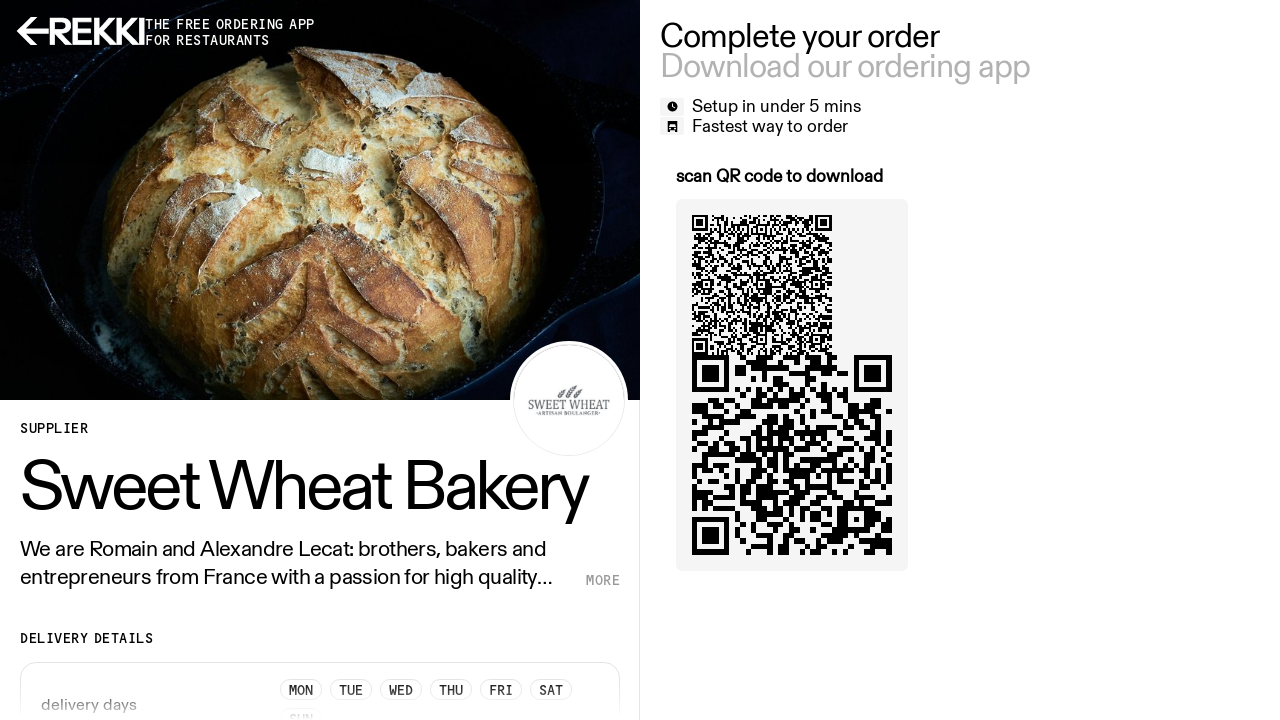

--- FILE ---
content_type: text/html
request_url: https://rekki.com/us/food-wholesalers/sweet-wheat-bakery
body_size: 8023
content:
<!doctype html>
<html lang="en">
  <head>
    <meta charset="utf-8" />
    <link rel="icon" href="../../sp_assets/favicon.png" />
    <meta
      name="viewport"
      content="width=device-width, initial-scale=1, maximum-scale=1"
    />

    
		<link href="../../_app/immutable/assets/0.f03052d8.css" rel="stylesheet">
		<link href="../../_app/immutable/assets/2.bda3e9cf.css" rel="stylesheet">
		<link href="../../_app/immutable/assets/subcategories.5ffd70c4.css" rel="stylesheet">
		<link href="../../_app/immutable/assets/Pill.f8c40cbf.css" rel="stylesheet">
		<link href="../../_app/immutable/assets/Checkout.22475571.css" rel="stylesheet">
		<link href="../../_app/immutable/assets/DownloadModal.173edab0.css" rel="stylesheet">
		<link href="../../_app/immutable/assets/modal.14dd0169.css" rel="stylesheet">
		<link href="../../_app/immutable/assets/ProductCardCatalogue.503bd61d.css" rel="stylesheet">
		<link href="../../_app/immutable/assets/MobileNav.41d44e68.css" rel="stylesheet">
		<link href="../../_app/immutable/assets/Rekki.aefd471e.css" rel="stylesheet"><title>Sweet Wheat Bakery – Order Online | REKKI</title><!-- HEAD_svelte-qi4lu0_START --><link rel="preload" href="/sp_assets/fonts/DiatypeREKKI-RegularTabnumbers.woff2" as="font" type="font/woff2" crossorigin><link rel="preload" href="/sp_assets/fonts/DiatypeREKKI-MediumTabnumbers.woff2" as="font" type="font/woff2" crossorigin><link rel="preload" href="/sp_assets/fonts/DiatypeREKKI-Bolder.woff2" as="font" type="font/woff2" crossorigin><link rel="preload" href="/sp_assets/fonts/REKKI-Fruitshop.woff2" as="font" type="font/woff2" crossorigin><link rel="preload" href="/sp_assets/fonts/REKKI-OCD.woff2" as="font" type="font/woff2" crossorigin><script></script><!-- HEAD_svelte-qi4lu0_END --><!-- HEAD_svelte-1h7w4y4_START --><meta name="robots" content="index,follow"><meta name="googlebot" content="index,follow"><meta name="description" content="Find out more about Sweet Wheat Bakery on REKKI. We are Romain and Alexandre Lecat: brothers, bakers and entrepreneurs from France with a passion for high quality bread. In the land of dreams, we decided to chase our own by starting an authentic French artisan bakery. "><link rel="canonical" href="https://rekki.com/us/food-wholesalers/sweet-wheat-bakery"><meta property="og:url" content="https://rekki.com/us/food-wholesalers/sweet-wheat-bakery">

    

    <meta property="og:title" content="Sweet Wheat Bakery – Order Online | REKKI">

    <meta property="og:description" content="Find out more about Sweet Wheat Bakery on REKKI. We are Romain and Alexandre Lecat: brothers, bakers and entrepreneurs from France with a passion for high quality bread. In the land of dreams, we decided to chase our own by starting an authentic French artisan bakery. ">

    <meta property="og:image" content="https://gringotts.rekki.com/supplier-images/approved/a2b51010-e74f-4799-a61f-7d1f871a452c_image.jpg?last_modified=1601536451">
        
        
        

    

    

    <meta property="og:site_name" content="rekki.com"><!-- HEAD_svelte-1h7w4y4_END --><!-- HEAD_svelte-1o87i8r_START --><!-- HEAD_svelte-1o87i8r_END --><!-- HEAD_svelte-1o87i8r_START --><!-- HEAD_svelte-1o87i8r_END -->
  </head>

  <body data-sveltekit-preload-data="hover">
    <div style="display: contents">








<main class="supplier-profile-body svelte-1exs2w8"><div class="app svelte-1exs2w8">

    
      <div class="supplier-details svelte-1exs2w8"><div class="supplier-intro svelte-1exs2w8"><div class="supplier-details-header svelte-1exs2w8" style="top: undefinedpx;"><a href="https://rekki.com" class="svelte-1exs2w8"><button class="back-button svelte-1optr3y"><div class="original svelte-1optr3y"><svg width="33" height="28" viewBox="0 0 33 28" fill="none" xmlns="http://www.w3.org/2000/svg" class="svelte-4ugb8n"><path d="M14.7207 28.0435L21.4297 28.0435L10.0447 16.6646L32.7334 16.6646L32.7334 11.3816L10.0447 11.3816L21.4297 0.0434561L14.7207 0.0434567L0.733399 14.0231L14.7207 28.0435Z" fill="currentColor"></path></svg></div>
  <div class="secondary svelte-1optr3y"><svg width="33" height="28" viewBox="0 0 33 28" fill="none" xmlns="http://www.w3.org/2000/svg" class="svelte-4ugb8n"><path d="M14.7207 28.0435L21.4297 28.0435L10.0447 16.6646L32.7334 16.6646L32.7334 11.3816L10.0447 11.3816L21.4297 0.0434561L14.7207 0.0434567L0.733399 14.0231L14.7207 28.0435Z" fill="currentColor"></path></svg></div>
</button></a>

            <div class="logo svelte-1exs2w8"><svg width="96" height="28" viewBox="0 0 96 28" fill="none" xmlns="http://www.w3.org/2000/svg"><path fill-rule="evenodd" clip-rule="evenodd" d="M12.6692 16.1353C17.7294 16.1353 21.6879 13.6516 21.6879 8.65239C21.6879 3.38045 17.7294 1 12.325 1H1V27.4762H5.54377V16.1353L16.4213 27.4789H22.5141L11.4644 16.1353H12.6692ZM5.54377 4.88445H12.1529C15.4919 4.88445 16.9721 6.264 16.9721 8.71065C16.9721 11.054 15.423 12.468 12.1529 12.468H5.54377V4.88445ZM28.5375 15.7912H41.4804V11.8962H28.5375V4.86337H42.0656V1.00275H23.9593V27.479H42.6163V23.5813H28.5375V15.7912ZM60.1515 1.00275H65.9345L54.2653 13.8265L67.6901 27.479H61.2186L50.0313 15.9633V27.479H45.4875V1.00275H50.0313V12.3119L60.1515 1.00275ZM88.4018 1.00275H82.6188L72.4986 12.3119V1.00275H67.9548V27.479H72.4986V15.9633L83.6859 27.479H90.1573L76.7326 13.8265L88.4018 1.00275ZM90.4221 1.00275H95.0003V27.479H90.4221V1.00275Z" fill="currentColor"></path><path d="M1 1V0.625H0.625V1H1ZM1 27.4762H0.625V27.8512H1V27.4762ZM5.54377 27.4762V27.8512H5.91877V27.4762H5.54377ZM5.54377 16.1353L5.81444 15.8758L5.16877 15.2024V16.1353H5.54377ZM16.4213 27.4789L16.1506 27.7384L16.2613 27.8539H16.4213V27.4789ZM22.5141 27.4789V27.8539H23.4029L22.7827 27.2172L22.5141 27.4789ZM11.4644 16.1353V15.7603H10.5757L11.1958 16.397L11.4644 16.1353ZM5.54377 4.88445V4.50945H5.16877V4.88445H5.54377ZM5.54377 12.468H5.16877V12.843H5.54377V12.468ZM41.4804 15.7912V16.1662H41.8554V15.7912H41.4804ZM28.5375 15.7912V15.4162H28.1625V15.7912H28.5375ZM41.4804 11.8962H41.8554V11.5212H41.4804V11.8962ZM28.5375 11.8962H28.1625V12.2712H28.5375V11.8962ZM28.5375 4.86337V4.48837H28.1625V4.86337H28.5375ZM42.0656 4.86337V5.23837H42.4406V4.86337H42.0656ZM42.0656 1.00275H42.4406V0.627754H42.0656V1.00275ZM23.9593 1.00275V0.627754H23.5843V1.00275H23.9593ZM23.9593 27.479H23.5843V27.854H23.9593V27.479ZM42.6163 27.479V27.854H42.9913V27.479H42.6163ZM42.6163 23.5813H42.9913V23.2063H42.6163V23.5813ZM28.5375 23.5813H28.1625V23.9563H28.5375V23.5813ZM65.9345 1.00275L66.2119 1.25514L66.7828 0.627754H65.9345V1.00275ZM60.1515 1.00275V0.627754H59.9839L59.8721 0.752685L60.1515 1.00275ZM54.2653 13.8265L53.9879 13.5741L53.7492 13.8365L53.9979 14.0894L54.2653 13.8265ZM67.6901 27.479V27.854H68.5847L67.9574 27.2161L67.6901 27.479ZM61.2186 27.479L60.9496 27.7403L61.0601 27.854H61.2186V27.479ZM50.0313 15.9633L50.3003 15.702L49.6563 15.0391V15.9633H50.0313ZM50.0313 27.479V27.854H50.4063V27.479H50.0313ZM45.4875 27.479H45.1125V27.854H45.4875V27.479ZM45.4875 1.00275V0.627754H45.1125V1.00275H45.4875ZM50.0313 1.00275H50.4063V0.627754H50.0313V1.00275ZM50.0313 12.3119H49.6563V13.2933L50.3107 12.562L50.0313 12.3119ZM82.6188 1.00275V0.627754H82.4511L82.3393 0.752685L82.6188 1.00275ZM88.4018 1.00275L88.6791 1.25514L89.25 0.627754H88.4018V1.00275ZM72.4986 12.3119H72.1236V13.2933L72.778 12.562L72.4986 12.3119ZM72.4986 1.00275H72.8736V0.627754H72.4986V1.00275ZM67.9548 1.00275V0.627754H67.5798V1.00275H67.9548ZM67.9548 27.479H67.5798V27.854H67.9548V27.479ZM72.4986 27.479V27.854H72.8736V27.479H72.4986ZM72.4986 15.9633L72.7675 15.702L72.1236 15.0391V15.9633H72.4986ZM83.6859 27.479L83.4169 27.7403L83.5274 27.854H83.6859V27.479ZM90.1573 27.479V27.854H91.052L90.4247 27.2161L90.1573 27.479ZM76.7326 13.8265L76.4552 13.5741L76.2164 13.8365L76.4652 14.0894L76.7326 13.8265ZM95.0003 1.00275H95.3753V0.627754H95.0003V1.00275ZM90.4221 1.00275V0.627754H90.0471V1.00275H90.4221ZM95.0003 27.479V27.854H95.3753V27.479H95.0003ZM90.4221 27.479H90.0471V27.854H90.4221V27.479ZM21.3129 8.65239C21.3129 11.0409 20.3733 12.7995 18.8477 13.9712C17.3097 15.1524 15.1437 15.7603 12.6692 15.7603V16.5103C15.2549 16.5103 17.5983 15.8764 19.3045 14.566C21.0233 13.2459 22.0629 11.2631 22.0629 8.65239H21.3129ZM12.325 1.375C14.9796 1.375 17.2299 1.96066 18.8075 3.14877C20.3693 4.32499 21.3129 6.12198 21.3129 8.65239H22.0629C22.0629 5.91086 21.0273 3.88166 19.2587 2.54967C17.5059 1.22956 15.0748 0.625 12.325 0.625V1.375ZM1 1.375H12.325V0.625H1V1.375ZM1.375 27.4762V1H0.625V27.4762H1.375ZM5.54377 27.1012H1V27.8512H5.54377V27.1012ZM5.16877 16.1353V27.4762H5.91877V16.1353H5.16877ZM16.692 27.2193L5.81444 15.8758L5.27311 16.3949L16.1506 27.7384L16.692 27.2193ZM22.5141 27.1039H16.4213V27.8539H22.5141V27.1039ZM11.1958 16.397L22.2455 27.7405L22.7827 27.2172L11.7331 15.8737L11.1958 16.397ZM12.6692 15.7603H11.4644V16.5103H12.6692V15.7603ZM12.1529 4.50945H5.54377V5.25945H12.1529V4.50945ZM17.3471 8.71065C17.3471 7.4087 16.9498 6.3317 16.0535 5.59099C15.1709 4.8616 13.8646 4.50945 12.1529 4.50945V5.25945C13.7801 5.25945 14.8835 5.59708 15.5757 6.16912C16.2542 6.72985 16.5971 7.56595 16.5971 8.71065H17.3471ZM12.1529 12.843C13.8343 12.843 15.1369 12.4805 16.0252 11.7592C16.9264 11.0274 17.3471 9.97063 17.3471 8.71065H16.5971C16.5971 9.79404 16.2432 10.616 15.5524 11.177C14.8486 11.7485 13.7416 12.093 12.1529 12.093V12.843ZM5.54377 12.843H12.1529V12.093H5.54377V12.843ZM5.16877 4.88445V12.468H5.91877V4.88445H5.16877ZM41.4804 15.4162H28.5375V16.1662H41.4804V15.4162ZM41.1054 11.8962V15.7912H41.8554V11.8962H41.1054ZM28.5375 12.2712H41.4804V11.5212H28.5375V12.2712ZM28.1625 4.86337V11.8962H28.9125V4.86337H28.1625ZM42.0656 4.48837H28.5375V5.23837H42.0656V4.48837ZM41.6906 1.00275V4.86337H42.4406V1.00275H41.6906ZM23.9593 1.37775H42.0656V0.627754H23.9593V1.37775ZM24.3343 27.479V1.00275H23.5843V27.479H24.3343ZM42.6163 27.104H23.9593V27.854H42.6163V27.104ZM42.2413 23.5813V27.479H42.9913V23.5813H42.2413ZM28.5375 23.9563H42.6163V23.2063H28.5375V23.9563ZM28.1625 15.7912V23.5813H28.9125V15.7912H28.1625ZM65.9345 0.627754H60.1515V1.37775H65.9345V0.627754ZM54.5426 14.0789L66.2119 1.25514L65.6572 0.750368L53.9879 13.5741L54.5426 14.0789ZM67.9574 27.2161L54.5327 13.5635L53.9979 14.0894L67.4227 27.7419L67.9574 27.2161ZM61.2186 27.854H67.6901V27.104H61.2186V27.854ZM49.7623 16.2246L60.9496 27.7403L61.4876 27.2177L50.3003 15.702L49.7623 16.2246ZM50.4063 27.479V15.9633H49.6563V27.479H50.4063ZM45.4875 27.854H50.0313V27.104H45.4875V27.854ZM45.1125 1.00275V27.479H45.8625V1.00275H45.1125ZM50.0313 0.627754H45.4875V1.37775H50.0313V0.627754ZM50.4063 12.3119V1.00275H49.6563V12.3119H50.4063ZM59.8721 0.752685L49.7519 12.0618L50.3107 12.562L60.431 1.25282L59.8721 0.752685ZM82.6188 1.37775H88.4018V0.627754H82.6188V1.37775ZM72.778 12.562L82.8982 1.25282L82.3393 0.752685L72.2191 12.0618L72.778 12.562ZM72.1236 1.00275V12.3119H72.8736V1.00275H72.1236ZM67.9548 1.37775H72.4986V0.627754H67.9548V1.37775ZM68.3298 27.479V1.00275H67.5798V27.479H68.3298ZM72.4986 27.104H67.9548V27.854H72.4986V27.104ZM72.1236 15.9633V27.479H72.8736V15.9633H72.1236ZM83.9549 27.2177L72.7675 15.702L72.2296 16.2246L83.4169 27.7403L83.9549 27.2177ZM90.1573 27.104H83.6859V27.854H90.1573V27.104ZM76.4652 14.0894L89.8899 27.7419L90.4247 27.2161L76.9999 13.5635L76.4652 14.0894ZM88.1244 0.750368L76.4552 13.5741L77.0099 14.0789L88.6791 1.25514L88.1244 0.750368ZM95.0003 0.627754H90.4221V1.37775H95.0003V0.627754ZM95.3753 27.479V1.00275H94.6253V27.479H95.3753ZM90.4221 27.854H95.0003V27.104H90.4221V27.854ZM90.0471 1.00275V27.479H90.7971V1.00275H90.0471Z" fill="currentColor"></path></svg></div>
            <span class="slogan font-ocd-15 svelte-1exs2w8">THE FREE ORDERING APP<br> FOR RESTAURANTS</span></div>
          <div class="supplier-images svelte-1exs2w8"><img src="https://gringotts.rekki.com/supplier-images/approved/a2b51010-e74f-4799-a61f-7d1f871a452c_logo.jpg?last_modified=1601536451" alt="Sweet Wheat Bakery logo" class="supplier-images-logo svelte-1exs2w8">
            <div class="carousel svelte-odfo1x"><img src="https://gringotts.rekki.com/supplier-images/market/categories/bakery.jpg?r=3&w=960&h=540" alt="Sweet Wheat Bakery image" class="svelte-odfo1x"></div>
</div></div>

        <div class="supplier-details-pane svelte-1exs2w8"><h3 class="svelte-1rxhb61 separated">SUPPLIER
  
</h3>
          <h1 style="padding-bottom: calc(62px * 1.07);" class="svelte-1exs2w8"><div id="resizable-title" style="position: absolute; transform: scale(NaN); transform-origin: 0 0;" class="svelte-1exs2w8">Sweet Wheat Bakery
              </div></h1>

          <h2 class="svelte-1exs2w8 clampDescription">We are Romain and Alexandre Lecat: brothers, bakers and entrepreneurs from France with a passion for high quality bread. In the land of dreams, we decided to chase our own by starting an authentic French artisan bakery. </h2>
          
          

          

          <h3 class="svelte-1rxhb61 separated">DELIVERY DETAILS
  
</h3>
          <div class="delivery-details svelte-1exs2w8"><table class="svelte-1exs2w8"><colgroup><col span="1" width="40%">
                <col span="1" width="*"></colgroup>
              <tbody>
                <tr class="svelte-1exs2w8"><th class="svelte-1exs2w8">delivery days</th>
                    <td class="svelte-1exs2w8"><span class="badge svelte-mz4o59   tighter outlined">Mon
                        
</span><span class="badge svelte-mz4o59   tighter outlined">Tue
                        
</span><span class="badge svelte-mz4o59   tighter outlined">Wed
                        
</span><span class="badge svelte-mz4o59   tighter outlined">Thu
                        
</span><span class="badge svelte-mz4o59   tighter outlined">Fri
                        
</span><span class="badge svelte-mz4o59   tighter outlined">Sat
                        
</span><span class="badge svelte-mz4o59   tighter outlined">Sun
                        
</span></td></tr>
                
                <tr class="svelte-1exs2w8"><th class="svelte-1exs2w8">cut-off time</th>
                    <td class="svelte-1exs2w8"><span class="badge svelte-mz4o59   tighter outlined">00:00
</span></td></tr></tbody></table></div>

          <div style="display: contents; --size-medium:12px;"><h3 class="svelte-1rxhb61 separated">HOW TO ORDER
  
</h3></div>
          <button class="how-to-order svelte-ttp5v2"><div class="how-to-order-copy svelte-ttp5v2"><div class="how-to-order-title">
        Download REKKI app
      </div>
      <div class="how-to-order-subtitle svelte-ttp5v2">
        Wholesale orders made easy
      </div></div>
    <div class="how-to-order-arrow svelte-ttp5v2"><div class="icon svelte-ttp5v2"><svg width="64" height="53" viewBox="0 0 64 53" fill="none" xmlns="http://www.w3.org/2000/svg"><path d="M36.3862 0H19.3754L40.7342 20.469H0V32.6041H40.7342L19.3754 53H36.3862L64 26.5366L36.3862 0Z" fill="currentColor"></path></svg></div>
      <div class="icon svelte-ttp5v2"><svg width="64" height="53" viewBox="0 0 64 53" fill="none" xmlns="http://www.w3.org/2000/svg"><path d="M36.3862 0H19.3754L40.7342 20.469H0V32.6041H40.7342L19.3754 53H36.3862L64 26.5366L36.3862 0Z" fill="currentColor"></path></svg></div></div></button></div></div>
      <div class="supplier-products svelte-1exs2w8"><div class="supplier-products-content svelte-1exs2w8"><section class="svelte-viop8m"><div class="subheader-text svelte-viop8m"><p class="section-title svelte-viop8m">Complete your order</p>
    <p class="section-subtitle svelte-viop8m">Download our ordering app</p></div>
  <ul class="usps svelte-viop8m"><li class="svelte-viop8m"><span class="usp-icon svelte-viop8m"><svg width="12" height="12" viewBox="0 0 12 12" fill="none" xmlns="http://www.w3.org/2000/svg"><path d="M5.99915 11.425C5.01462 11.425 4.10544 11.1839 3.27161 10.7017C2.44783 10.2195 1.7898 9.56149 1.29754 8.72765C0.815327 7.89382 0.574219 6.98465 0.574219 6.00012C0.574219 5.02564 0.815327 4.12651 1.29754 3.30273C1.7898 2.4689 2.44783 1.80585 3.27161 1.31359C4.10544 0.821326 5.01462 0.575195 5.99915 0.575195C6.98367 0.575195 7.88782 0.821326 8.71161 1.31359C9.54544 1.80585 10.2035 2.4689 10.6857 3.30273C11.1779 4.12651 11.4241 5.02564 11.4241 6.00012C11.4241 6.98465 11.1779 7.89382 10.6857 8.72765C10.2035 9.56149 9.54544 10.2195 8.71161 10.7017C7.88782 11.1839 6.98367 11.425 5.99915 11.425ZM5.51693 6.00012C5.51693 6.08049 5.53702 6.16086 5.57721 6.24123C5.62744 6.3216 5.68771 6.38188 5.75804 6.42206L8.60612 8.04954L9.08834 7.20566L6.48136 5.71381V2.74517H5.51693V6.00012Z" fill="currentColor"></path></svg></span>Setup in under 5 mins</li>
    <li class="svelte-viop8m"><span class="usp-icon svelte-viop8m"><svg width="14" height="16" viewBox="0 0 14 16" fill="none" xmlns="http://www.w3.org/2000/svg"><path d="M0 0H14V16H10.6329V13.5704H3.36709V16H0V0ZM3.36709 4.54603L1.94937 8.71111H12.0506L10.6329 4.54603H3.36709ZM3.36709 12.5291C3.75106 12.5291 4.08333 12.3917 4.36392 12.1169C4.64452 11.8422 4.78481 11.5168 4.78481 11.1407C4.78481 10.7647 4.64452 10.4393 4.36392 10.1646C4.08333 9.88977 3.75106 9.75238 3.36709 9.75238C2.98312 9.75238 2.65084 9.88977 2.37025 10.1646C2.08966 10.4393 1.94937 10.7647 1.94937 11.1407C1.94937 11.5168 2.08966 11.8422 2.37025 12.1169C2.65084 12.3917 2.98312 12.5291 3.36709 12.5291ZM9.21519 11.1407C9.21519 11.5168 9.35549 11.8422 9.63608 12.1169C9.91667 12.3917 10.2489 12.5291 10.6329 12.5291C11.0169 12.5291 11.3492 12.3917 11.6297 12.1169C11.9103 11.8422 12.0506 11.5168 12.0506 11.1407C12.0506 10.7647 11.9103 10.4393 11.6297 10.1646C11.3492 9.88977 11.0169 9.75238 10.6329 9.75238C10.2489 9.75238 9.91667 9.88977 9.63608 10.1646C9.35549 10.4393 9.21519 10.7647 9.21519 11.1407Z" fill="currentColor" fill-opacity="1"></path></svg></span>Fastest way to order</li></ul></section>

<section class="download-form svelte-viop8m">
    <div class="qr-code svelte-viop8m"><h2 class="svelte-viop8m">Scan QR code to download</h2>
      <div class="qr-code-container svelte-viop8m"></div></div></section>

<section class="products-list svelte-viop8m hidden"><h3>0 products
    </h3>
  <ul class="basket svelte-viop8m"></ul></section>

</div></div>
    </div>
  
  <div class="modal modal-type- svelte-hrunvu"><div class="modal-content svelte-hrunvu"><nav class="svelte-hrunvu"><button class="modal-close svelte-hrunvu"><svg width="16" height="16" viewBox="0 0 16 16" fill="none" xmlns="http://www.w3.org/2000/svg"><path d="M15.6438 2.50063L9.99375 8.15063L15.6438 13.8006L13.9438 15.5006L8.29375 9.85063L2.64375 15.5006L0.94375 13.8006L6.59375 8.15063L0.94375 2.50063L2.64375 0.800634L8.29375 6.45063L13.9438 0.800634L15.6438 2.50063Z" fill="currentColor"></path></svg></button></nav>
    </div>
  <div class="modal-backdrop svelte-hrunvu"></div>
</div>
  

<aside><div class="modal svelte-1gr2vrp"><button class="modal-close svelte-1gr2vrp"><svg width="23.3" height="23.3" viewBox="0 0 29 30" fill="none" xmlns="http://www.w3.org/2000/svg"><path d="M23.5262 1.4259L14.5996 10.3525L5.14767 0.900665L0.0467359 6.0016L9.49862 15.4535L0.615944 24.3362L5.38605 29.1063L14.2687 20.2236L23.7648 29.7196L28.8657 24.6187L19.3697 15.1227L28.2963 6.19601L23.5262 1.4259Z" fill="currentColor"></path></svg></button>
    <div class="modal-content svelte-1gr2vrp"><div class="business svelte-1gr2vrp"><div class="send-sms-header svelte-1gr2vrp">Scan QR Code to download</div></div>
      <div class="ad svelte-1gr2vrp"></div></div>
    <div class="modal-backdrop svelte-1gr2vrp"></div></div>
</aside>
  
    

<div class="modal svelte-14ovl0g"><button class="modal-close svelte-14ovl0g"><svg width="16" height="16" viewBox="0 0 16 16" fill="none" xmlns="http://www.w3.org/2000/svg"><path d="M15.6438 2.50063L9.99375 8.15063L15.6438 13.8006L13.9438 15.5006L8.29375 9.85063L2.64375 15.5006L0.94375 13.8006L6.59375 8.15063L0.94375 2.50063L2.64375 0.800634L8.29375 6.45063L13.9438 0.800634L15.6438 2.50063Z" fill="currentColor"></path></svg></button>
  <div class="modal-content svelte-14ovl0g"><section class="svelte-14ovl0g"><div class="subheader-text"><p class="section-title">Ratings</p>
        <div><div class="star-rating svelte-sjohda"><div class="title svelte-sjohda"></div>
  <div class="content svelte-sjohda"><div class="rating svelte-sjohda">0.0</div>
    <div class="stars svelte-sjohda"><img src="/sp_assets/icons/rating-star-empty.svg" width="26" height="26" alt=""><img src="/sp_assets/icons/rating-star-empty.svg" width="26" height="26" alt=""><img src="/sp_assets/icons/rating-star-empty.svg" width="26" height="26" alt=""><img src="/sp_assets/icons/rating-star-empty.svg" width="26" height="26" alt=""><img src="/sp_assets/icons/rating-star-empty.svg" width="26" height="26" alt=""></div></div>
</div></div>
        <p class="section-subtitle svelte-14ovl0g">based on 0 orders from restaurants in UK
        </p></div></section>
    <section class="svelte-14ovl0g"><h3 class="svelte-1rxhb61 separated">summary
  
</h3>
      
<div class="rating svelte-df6v10"><div class="rating-item svelte-df6v10"><div class="star-rating svelte-sjohda"><div class="title svelte-sjohda">deliver on time</div>
  <div class="content svelte-sjohda"><div class="rating svelte-sjohda">0.0</div>
    <div class="stars svelte-sjohda"><img src="/sp_assets/icons/rating-star-empty.svg" width="26" height="26" alt=""><img src="/sp_assets/icons/rating-star-empty.svg" width="26" height="26" alt=""><img src="/sp_assets/icons/rating-star-empty.svg" width="26" height="26" alt=""><img src="/sp_assets/icons/rating-star-empty.svg" width="26" height="26" alt=""><img src="/sp_assets/icons/rating-star-empty.svg" width="26" height="26" alt=""></div></div>
</div>
    </div><div class="rating-item svelte-df6v10"><div class="star-rating svelte-sjohda"><div class="title svelte-sjohda">correct products</div>
  <div class="content svelte-sjohda"><div class="rating svelte-sjohda">0.0</div>
    <div class="stars svelte-sjohda"><img src="/sp_assets/icons/rating-star-empty.svg" width="26" height="26" alt=""><img src="/sp_assets/icons/rating-star-empty.svg" width="26" height="26" alt=""><img src="/sp_assets/icons/rating-star-empty.svg" width="26" height="26" alt=""><img src="/sp_assets/icons/rating-star-empty.svg" width="26" height="26" alt=""><img src="/sp_assets/icons/rating-star-empty.svg" width="26" height="26" alt=""></div></div>
</div>
    </div><div class="rating-item svelte-df6v10"><div class="star-rating svelte-sjohda"><div class="title svelte-sjohda">value for money</div>
  <div class="content svelte-sjohda"><div class="rating svelte-sjohda">0.0</div>
    <div class="stars svelte-sjohda"><img src="/sp_assets/icons/rating-star-empty.svg" width="26" height="26" alt=""><img src="/sp_assets/icons/rating-star-empty.svg" width="26" height="26" alt=""><img src="/sp_assets/icons/rating-star-empty.svg" width="26" height="26" alt=""><img src="/sp_assets/icons/rating-star-empty.svg" width="26" height="26" alt=""><img src="/sp_assets/icons/rating-star-empty.svg" width="26" height="26" alt=""></div></div>
</div>
    </div>
</div>
      <div class="bars svelte-14ovl0g"><div class="bar-rating svelte-1qaey5p"><div class="bar-header svelte-1qaey5p"><div class="title svelte-1qaey5p">CONSISTENCY OF PRICING</div>
    <div class="rating svelte-1qaey5p">0.0
      <img src="/sp_assets/icons/rating-star.svg" width="16" height="16" alt=""></div></div>
  <div class="bar svelte-1qaey5p"><div class="bar-progress svelte-1qaey5p not-visible" style="width: 0%;"></div></div>
</div>
            <div class="bar-rating svelte-1qaey5p"><div class="bar-header svelte-1qaey5p"><div class="title svelte-1qaey5p">DELIVERY CONDITION</div>
    <div class="rating svelte-1qaey5p">0.0
      <img src="/sp_assets/icons/rating-star.svg" width="16" height="16" alt=""></div></div>
  <div class="bar svelte-1qaey5p"><div class="bar-progress svelte-1qaey5p not-visible" style="width: 0%;"></div></div>
</div>
            <div class="bar-rating svelte-1qaey5p"><div class="bar-header svelte-1qaey5p"><div class="title svelte-1qaey5p">HELPFUL STAFF</div>
    <div class="rating svelte-1qaey5p">0.0
      <img src="/sp_assets/icons/rating-star.svg" width="16" height="16" alt=""></div></div>
  <div class="bar svelte-1qaey5p"><div class="bar-progress svelte-1qaey5p not-visible" style="width: 0%;"></div></div>
</div>
            <div class="bar-rating svelte-1qaey5p"><div class="bar-header svelte-1qaey5p"><div class="title svelte-1qaey5p">PRODUCT QUALITY</div>
    <div class="rating svelte-1qaey5p">0.0
      <img src="/sp_assets/icons/rating-star.svg" width="16" height="16" alt=""></div></div>
  <div class="bar svelte-1qaey5p"><div class="bar-progress svelte-1qaey5p not-visible" style="width: 0%;"></div></div>
</div>
            <div class="bar-rating svelte-1qaey5p"><div class="bar-header svelte-1qaey5p"><div class="title svelte-1qaey5p">RIGHT PLACE</div>
    <div class="rating svelte-1qaey5p">0.0
      <img src="/sp_assets/icons/rating-star.svg" width="16" height="16" alt=""></div></div>
  <div class="bar svelte-1qaey5p"><div class="bar-progress svelte-1qaey5p not-visible" style="width: 0%;"></div></div>
</div>
            <div class="bar-rating svelte-1qaey5p"><div class="bar-header svelte-1qaey5p"><div class="title svelte-1qaey5p">UPDATES ON STOCK</div>
    <div class="rating svelte-1qaey5p">0.0
      <img src="/sp_assets/icons/rating-star.svg" width="16" height="16" alt=""></div></div>
  <div class="bar svelte-1qaey5p"><div class="bar-progress svelte-1qaey5p not-visible" style="width: 0%;"></div></div>
</div>
            </div></section>
    <section class="svelte-14ovl0g"><h3 class="svelte-1rxhb61 separated">reviews from chefs
  
</h3>
      </section></div>
  <div class="modal-backdrop svelte-14ovl0g"></div>
</div>
  
</main>


			<script type="application/json" data-sveltekit-fetched data-url="https://propaganda.rekki.com/api/get_supplier_id" data-hash="1jdkekb">{"status":200,"statusText":"OK","headers":{},"body":"\"a2b51010-e74f-4799-a61f-7d1f871a452c\""}</script>
			<script type="application/json" data-sveltekit-fetched data-url="https://marketplace-everything.live.eu-west-2.rekki.com/public/api/propaganda/v1/supplier" data-hash="1ygb3u9">{"status":200,"statusText":"OK","headers":{},"body":"{\"id\":\"a2b51010-e74f-4799-a61f-7d1f871a452c\",\"name\":\"Sweet Wheat Bakery\",\"description\":\"We are Romain and Alexandre Lecat: brothers, bakers and entrepreneurs from France with a passion for high quality bread. In the land of dreams, we decided to chase our own by starting an authentic French artisan bakery. \",\"primary_category\":\"bakery\",\"category\":[\"bakery\"],\"cuisines\":[\"european\",\"pizza\",\"american\",\"mediterranean\"],\"workingDays\":[\"Monday\",\"Tuesday\",\"Wednesday\",\"Thursday\",\"Friday\",\"Saturday\",\"Sunday\"],\"currency\":\"USD\",\"cutoffTime\":\"00:00\",\"rating\":-1,\"rating_count\":0,\"rating_details\":{\"on_time\":{\"count\":0,\"rating\":0},\"reliability\":{\"count\":0,\"rating\":0},\"right_place\":{\"count\":0,\"rating\":0},\"communication\":{\"count\":0,\"rating\":0},\"helpful_staff\":{\"count\":0,\"rating\":0},\"stock_updates\":{\"count\":0,\"rating\":0},\"product_quality\":{\"count\":0,\"rating\":0},\"value_for_money\":{\"count\":0,\"rating\":0},\"correct_products\":{\"count\":0,\"rating\":0},\"consistent_pricing\":{\"count\":0,\"rating\":0},\"delivery_condition\":{\"count\":0,\"rating\":0}},\"numberMichelinBuyers\":0,\"supplier_images\":{\"logo\":\"https://gringotts.rekki.com/supplier-images/approved/a2b51010-e74f-4799-a61f-7d1f871a452c_logo.jpg?last_modified=1601536451\",\"logoThumbnail\":\"https://gringotts.rekki.com/supplier-images/approved/a2b51010-e74f-4799-a61f-7d1f871a452c_logo.jpg?last_modified=1601536451\\u0026w=100\\u0026h=100\",\"headerSmall\":\"https://gringotts.rekki.com/supplier-images/approved/a2b51010-e74f-4799-a61f-7d1f871a452c_image.jpg?last_modified=1601536451\\u0026w=450\",\"images\":[\"https://gringotts.rekki.com/supplier-images/approved/a2b51010-e74f-4799-a61f-7d1f871a452c_image.jpg?last_modified=1601536451\"],\"extraImages\":null,\"is_placeholder\":false},\"show_prices\":false,\"minimum_order\":null,\"catalog_size\":0,\"is_pro\":false,\"highlights\":{\"michelin\":false,\"bibGourmand\":false,\"topRated\":false,\"recommended\":0,\"deliveriesLastWeek\":0,\"nextDayDelivery\":\"\",\"firstOrderPromo\":false,\"instantSetup\":false,\"acceptingNewCustomers\":false},\"country\":\"\",\"city\":\"\"}"}</script>
			<script type="application/json" data-sveltekit-fetched data-url="https://marketplace-everything.live.eu-west-2.rekki.com/public/api/propaganda/v1/supplier/stories" data-hash="1ygb3u9">{"status":200,"statusText":"OK","headers":{},"body":"null"}</script>
			<script type="application/json" data-sveltekit-fetched data-url="https://marketplace-everything.live.eu-west-2.rekki.com/public/api/propaganda/v1/supplier/reviews" data-hash="yoo46k">{"status":200,"statusText":"OK","headers":{},"body":"{\"reviews\":null,\"total\":0,\"offset\":0,\"limit\":5}"}</script>
			<script type="application/json" data-sveltekit-fetched data-url="https://propaganda.rekki.com/public/api/propaganda/v1/supplier/promoted_items" data-hash="1k5trgu">{"status":200,"statusText":"OK","headers":{},"body":"[]"}</script>
			<script type="application/json" data-sveltekit-fetched data-url="https://marketplace-everything.live.eu-west-2.rekki.com/public/api/propaganda/v1/supplier/product_lists" data-hash="1k5trgu">{"status":200,"statusText":"OK","headers":{},"body":"{\"product_list\":[],\"bestsellers\":[],\"michelin\":[],\"top_filters\":[],\"popular_tags\":[],\"recently_added\":[],\"top_sub_categories\":[],\"seasonal\":[]}"}</script>
			<script type="application/json" data-sveltekit-fetched data-url="https://marketplace-everything.live.eu-west-2.rekki.com/public/api/propaganda/v1/supplier_items" data-hash="15oz9cl">{"status":200,"statusText":"OK","headers":{},"body":"{\"total\":0,\"items\":null}"}</script>
			<script>
				{
					__sveltekit_1a976ms = {
						base: new URL("../..", location).pathname.slice(0, -1),
						env: {"PUBLIC_HOSTNAME":"supplier-profile.rekki.com","PUBLIC_HOSTNAMES":"supplier-profile.rekki.com"}
					};

					const element = document.currentScript.parentElement;

					const data = [null,null,null];

					Promise.all([
						import("../../_app/immutable/entry/start.c77d7eb1.js"),
						import("../../_app/immutable/entry/app.816724b7.js")
					]).then(([kit, app]) => {
						kit.start(app, element, {
							node_ids: [0, 2, 10],
							data,
							form: null,
							error: null
						});
					});
				}
			</script>
		</div>
  </body>

  <script>
    let ww = window.innerWidth;
    let rt = document.getElementById("resizable-title");
    if (rt) {
      let tw = document.getElementById("resizable-title").clientWidth + 42;
      let scaleTo = Math.min((ww / 2 - 40) / tw, 1);
      var r = document.querySelector(":root");
      r.style.setProperty("--scale-title-to", scaleTo);
    }
  </script>
</html>


--- FILE ---
content_type: text/css
request_url: https://rekki.com/_app/immutable/assets/Checkout.22475571.css
body_size: 1152
content:
.how-to-order.svelte-4cmyzp.svelte-4cmyzp{background-color:var(--color-accent);display:block;border-radius:var(--size-medium);padding:var(--size-medium) var(--size-large);display:flex;color:#fff;text-decoration:none;align-items:center;border:none;width:100%;text-align:left;justify-self:flex-end;margin-top:auto;overflow:hidden;min-height:85px}.how-to-order.stickyBottom.svelte-4cmyzp.svelte-4cmyzp{position:sticky;bottom:0;z-index:var(--z-index-three)}@media (max-width: 991px){.how-to-order.stickyBottom.svelte-4cmyzp.svelte-4cmyzp{width:calc(100vw - 2 * var(--size-large))}}.how-to-order-copy.svelte-4cmyzp.svelte-4cmyzp{flex-grow:1;font-size:22px;line-height:28px;letter-spacing:-.4px;font-family:var(--font-medium)}.how-to-order-subtitle.svelte-4cmyzp.svelte-4cmyzp{opacity:.6;font-family:var(--font-regular)}.how-to-order-arrow.svelte-4cmyzp.svelte-4cmyzp{flex-grow:0;line-height:0;position:relative}.how-to-order-arrow.svelte-4cmyzp .icon.svelte-4cmyzp{position:absolute;right:0;top:50%;transition:none}.how-to-order-arrow.svelte-4cmyzp .icon.svelte-4cmyzp:first-child{opacity:0;transform:translate(-100%,-50%)}.how-to-order-arrow.svelte-4cmyzp .icon.svelte-4cmyzp:last-child{opacity:1;transform:translateY(-50%)}@media (min-width: 992px){.how-to-order.svelte-4cmyzp:hover .icon.svelte-4cmyzp{position:absolute;right:0;top:50%;transition:all .3s}.how-to-order.svelte-4cmyzp:hover .icon.svelte-4cmyzp:first-child{transform:translateY(-50%);opacity:1}.how-to-order.svelte-4cmyzp:hover .icon.svelte-4cmyzp:last-child{transform:translate(100%,-50%);opacity:0}}.product-card-basket.svelte-kenna0{display:flex;flex-direction:row;width:100%;min-height:100px;overflow:hidden;position:relative}.image.svelte-kenna0{background-color:#f0f0f0;width:100px;height:100px;flex-shrink:0;border-radius:8px;overflow:hidden;margin-right:10px}.content.svelte-kenna0{width:100%;padding:6px 0;display:flex;flex-direction:column}.name.svelte-kenna0{font-size:16px;line-height:18px;padding-bottom:2px}.unit.svelte-kenna0{font-size:13px;font-weight:700;text-transform:uppercase;letter-spacing:.5px;color:gray;padding-top:.4em}@media (max-width: 991px){.section-title.svelte-viop8m.svelte-viop8m,.section-subtitle.svelte-viop8m.svelte-viop8m{font-size:25px;line-height:25px;letter-spacing:-1px;text-align:left}}h2.svelte-viop8m.svelte-viop8m{font-size:16px;margin-bottom:16px}h2.svelte-viop8m.svelte-viop8m:first-letter{text-transform:lowercase}li.svelte-viop8m.svelte-viop8m{margin-bottom:18px}.usps.svelte-viop8m.svelte-viop8m{font-size:16px;display:flex;flex-direction:row;margin-top:16px;gap:10px;flex-wrap:wrap;padding-right:25%}@media (max-width: 640px){.usps.svelte-viop8m.svelte-viop8m{columns:1}}.usps.svelte-viop8m li.svelte-viop8m{width:240px;flex-shrink:0;margin:0;white-space:nowrap}.usps.svelte-viop8m .usp-icon.svelte-viop8m{background-color:#0000000a;border-radius:2px;margin-right:8px;width:24px;height:18px;display:inline-flex;align-items:center;justify-content:center}.usps.svelte-viop8m .usp-icon.svelte-viop8m svg{width:11px;height:11px}.basket.svelte-viop8m.svelte-viop8m{display:flex;flex-direction:row;gap:8px;flex-wrap:wrap;margin-top:var(--size-larger)}@media (max-width: 991px){.basket.svelte-viop8m.svelte-viop8m{flex-direction:column}}.basket.svelte-viop8m li.svelte-viop8m{margin:0}@media (min-width: 0px){.basket.svelte-viop8m li.svelte-viop8m{flex-basis:calc(50% - 8px)}}.subheader-text.svelte-viop8m.svelte-viop8m{padding-right:var(--size-largest)}section.svelte-viop8m.svelte-viop8m{padding-bottom:var(--size-largest)}.download-form.svelte-viop8m.svelte-viop8m{display:flex;gap:var(--size-medium)}.download-form.svelte-viop8m>.svelte-viop8m{flex-grow:1;width:50%}@media (min-width: 992px){.qr-code.svelte-viop8m.svelte-viop8m{padding-left:var(--size-medium)}}.qr-code-container.svelte-viop8m.svelte-viop8m{padding:var(--size-medium);background-color:#0000000a;width:auto;display:inline-block;border-radius:6px}.products-list.svelte-viop8m.svelte-viop8m{padding-top:var(--size-small);border-top:2px solid var(--color-neutral-01)}


--- FILE ---
content_type: text/css
request_url: https://rekki.com/_app/immutable/assets/DownloadModal.173edab0.css
body_size: 1029
content:
.dropdown.svelte-1ao2ifq{position:absolute;top:100%;left:0;max-height:320px;min-width:240px;overflow-x:scroll;background:#fff;border-radius:6px;box-shadow:0 2px 16px 2px #0000001a;padding:6px 0;z-index:100}.dropup.svelte-1ao2ifq{top:auto;bottom:100%}.item.svelte-1ao2ifq{font-size:16px;padding:6px 12px;white-space:nowrap}.item.svelte-1ao2ifq:hover{background-color:#f0f0f0}.item.highlighted.svelte-1ao2ifq{background-color:#e7e7e7}.search-input.svelte-1ao2ifq{position:absolute;left:0;top:0;opacity:0;pointer-events:none}#qrcode.svelte-17qu4fq{mix-blend-mode:multiply}.modal.svelte-1gr2vrp.svelte-1gr2vrp{position:fixed;top:0;left:100vw;width:100vw;height:100%;z-index:100;transition:all 0s .6s}.modal-backdrop.svelte-1gr2vrp.svelte-1gr2vrp{top:0;left:0;width:100vw;height:100%;position:absolute;background-color:#000c;z-index:-1;opacity:0;transition:opacity .6s}.modal-content.svelte-1gr2vrp.svelte-1gr2vrp{transform:translate(100%);transition:transform .6s;background-color:#000;display:flex;flex-direction:column;height:100%;overflow-y:scroll;width:50%;height:100vh;margin-left:50%;scroll-snap-type:y mandatory}@media (max-width: 991px){.modal-content.svelte-1gr2vrp.svelte-1gr2vrp{width:100%;margin:0;height:100%}}.modal-close.svelte-1gr2vrp.svelte-1gr2vrp{position:fixed;top:var(--size-large);left:var(--size-large);border-radius:50%;border:0;width:calc(var(--size-largest) + 6px);height:calc(var(--size-largest) + 6px);cursor:var(--cursor-pointer);background-color:#fff;color:#000;z-index:var(--z-index-one);transition:transform .3s;transform:translateY(-200%);display:flex;align-items:center;justify-content:center;padding:0}@media (max-width: 991px){.modal-close.svelte-1gr2vrp.svelte-1gr2vrp{transition:transform .6s;left:auto;transform:translate(100vw);top:var(--size-large);right:var(--size-medium)}}.modal.show.svelte-1gr2vrp.svelte-1gr2vrp{left:0;transition:all 0s 0s}.modal.show.svelte-1gr2vrp .modal-close.svelte-1gr2vrp{transform:translate(0)}.modal.show.svelte-1gr2vrp .modal-close.svelte-1gr2vrp:hover{transform:rotate(90deg)}.modal.show.svelte-1gr2vrp .modal-content.svelte-1gr2vrp{transition:transform .6s;transform:translate(0)}.modal.show.svelte-1gr2vrp .modal-backdrop.svelte-1gr2vrp{opacity:1}.ad.svelte-1gr2vrp.svelte-1gr2vrp{height:50%;display:flex;align-items:center;justify-content:center;background-color:#002350}.success.svelte-1gr2vrp .ad.svelte-1gr2vrp{background-color:#163323}.ad.svelte-1gr2vrp .qr-code.svelte-1gr2vrp{padding:var(--size-medium);background-color:#fff;width:auto;display:inline-block}.business.svelte-1gr2vrp.svelte-1gr2vrp{flex-basis:50%;position:relative;flex-grow:1;background-color:#0063e1;display:flex;flex-direction:column;justify-content:space-between}.success.svelte-1gr2vrp .business.svelte-1gr2vrp{background-color:#006943}.error.svelte-1gr2vrp .business.svelte-1gr2vrp{background-color:#d11514}.business.svelte-1gr2vrp .send-sms-header.svelte-1gr2vrp{align-self:flex-start;padding:var(--size-larger) var(--size-medium);font-family:var(--font-fruitshop);color:#fff;text-transform:uppercase;font-size:6.5277777778vw;line-height:5.1388888889vw;letter-spacing:-.6944444444vw;max-width:80%}.error.svelte-1gr2vrp .business .send-sms-header.svelte-1gr2vrp{transform:scale(.75);transform-origin:0 0}@media (max-width: 991px){.business.svelte-1gr2vrp .send-sms-header.svelte-1gr2vrp{width:80%;font-size:9.6618357488vw;line-height:7.4879227053vw;letter-spacing:-.9661835749vw}}


--- FILE ---
content_type: text/css
request_url: https://rekki.com/_app/immutable/assets/ProductCardCatalogue.503bd61d.css
body_size: 1896
content:
.icon-button.svelte-1vhlyjt.svelte-1vhlyjt{background:var(--color-dark);border:none;border-radius:50px;width:auto;overflow:hidden;display:flex;align-items:center;justify-content:center;pointer-events:none;line-height:1;color:#fff;padding:2px 0}.icon-button-add.hover.svelte-1vhlyjt.svelte-1vhlyjt{background-color:var(--color-accent)}.icon-button-checked.svelte-1vhlyjt.svelte-1vhlyjt{background-color:var(--color-green)}.icon-button-checked.svelte-1vhlyjt .icon-container.svelte-1vhlyjt{padding-right:0}.icon-button-checked.svelte-1vhlyjt .label-container.svelte-1vhlyjt{padding-left:2px}.icon-container.svelte-1vhlyjt.svelte-1vhlyjt{line-height:0;padding:2px 4px}.label-container.svelte-1vhlyjt.svelte-1vhlyjt{font-family:var(--font-ocd);font-size:12px;line-height:12px;letter-spacing:.5px;padding:1px 5px}.oh.svelte-1vhlyjt.svelte-1vhlyjt{display:block;overflow:hidden}.tooltip.svelte-f92wuz{background:#000;color:#fff;border-radius:6px;padding:var(--size-smaller);position:absolute;transform:translateY(50%);visibility:hidden;white-space:nowrap;z-index:var(--z-index-three);top:-36px;right:100%;margin-right:12px;text-align:center;font-family:var(--font-ocd);font-size:16px;font-weight:400;line-height:15px;letter-spacing:.5px}.tooltip.svelte-f92wuz:after{content:"";position:absolute;left:99%;bottom:50%;transform:translateY(-33%);width:0px;height:0px;border-width:7px 8px;border-style:solid;border-color:transparent transparent transparent #000}@media (max-width: 991px){.tooltip.svelte-f92wuz:after{border-color:transparent transparent #000 transparent;left:75%;bottom:99%;transform:none}}@media (max-width: 991px){.tooltip.svelte-f92wuz{top:0;right:-24px}}@media (min-width: 992px){.tooltip.desktopTop.svelte-f92wuz{bottom:100%;top:auto;left:auto;right:-40px;transform:none;transform:translateY(-8px)}.tooltip.desktopTop.svelte-f92wuz:after{border-color:#000 transparent transparent transparent;left:63%;top:99%;transform:none}}.tooltip.bottom.svelte-f92wuz{top:100%;bottom:auto;right:auto;left:50%;transform:none;transform:translateY(8px) translate(-50%)}.tooltip.bottom.svelte-f92wuz:after{border-color:transparent transparent #000 transparent;left:50%;bottom:99%;transform:translate(-50%)}.tooltip.isHovered.svelte-f92wuz{visibility:visible}.tooltip-target.svelte-f92wuz{position:relative;display:flex}.bullet-check:before{content:"";display:inline-block;margin-right:3px;width:9px;height:9px;transform:translateY(1px);background-image:url("data:image/svg+xml,%3Csvg width='11' height='11' viewBox='0 0 11 11' fill='none' xmlns='http://www.w3.org/2000/svg'%3E%3Crect width='11' height='11' rx='5.5' fill='white'/%3E%3Cpath d='M2.5 5.21429L4.68182 7.5L8.5 3.5' stroke='black' stroke-width='1.5'/%3E%3C/svg%3E");background-size:contain}button.svelte-1r8m1sd,.button.svelte-1r8m1sd{background-color:#ebebeb;display:flex;-webkit-appearance:none;-moz-appearance:none;appearance:none;border:0;color:var(--color-dark);text-transform:uppercase;white-space:nowrap;border-radius:100px;text-decoration:none;font-family:var(--font-ocd);font-size:15px;line-height:16px;letter-spacing:.5px;padding:var(--size-smallest) var(--size-small)}button.svelte-1r8m1sd:hover,.button.svelte-1r8m1sd:hover{background-color:#000;color:#fff}button.large.svelte-1r8m1sd,.button.large.svelte-1r8m1sd{padding:var(--size-smaller) var(--size-medium)}button.disabled.svelte-1r8m1sd,.button.disabled.svelte-1r8m1sd{pointer-events:none;opacity:.5}button[color=white].svelte-1r8m1sd,.button[color=white].svelte-1r8m1sd{background-color:#fff}button[color=white].svelte-1r8m1sd:hover,.button[color=white].svelte-1r8m1sd:hover,button[color=black].svelte-1r8m1sd,.button[color=black].svelte-1r8m1sd{background-color:#000;color:#fff}@media (min-width: 992px){button[color=black].svelte-1r8m1sd:hover,.button[color=black].svelte-1r8m1sd:hover{background-color:#fff;color:#000}}aside.svelte-18vw8lf{position:sticky;top:0;z-index:var(--z-index-four)}aside.bottom.svelte-18vw8lf{top:auto;bottom:0}aside.detatch.svelte-18vw8lf{width:calc(100% + var(--size-large) * 2);bottom:calc(-1 * var(--size-large));margin-bottom:calc(-1 * var(--size-large));margin-left:calc(-1 * var(--size-large));margin-right:calc(-1 * var(--size-large))}aside.svelte-18vw8lf:empty{display:none}.bar.svelte-18vw8lf{width:100%;border:none;padding:12px 20px;background-color:var(--color-accent);display:flex;justify-content:space-between;align-items:center;overflow:hidden;transition:background-color .3s ease-out;position:sticky;top:0;text-align:left;margin:0;font-size:15px;line-height:18px;letter-spacing:0px;color:#fff}.bar.top.svelte-18vw8lf{padding-right:var(--size-small)}.title.svelte-18vw8lf{font-family:var(--font-medium)}.subtitle.svelte-18vw8lf{opacity:.7}.close-banner.svelte-18vw8lf{background-color:#fff;color:#000;display:flex;width:18px;min-width:18px;height:18px;border-radius:50%;align-items:center;align-self:flex-start;justify-content:center;cursor:var(--cursor-pointer);padding:var(--size-smallest);margin-left:var(--size-medium)}.close-banner.svelte-18vw8lf:hover{background-color:#000;color:#fff}.product-card-catalogue.svelte-1a5n8jr.svelte-1a5n8jr{display:flex;flex-direction:row;border-radius:4px;border:1px solid #f0f0f0;width:100%;min-height:100px;position:relative;cursor:var(--cursor-pointer);background:none;padding:0;text-align:left;align-items:stretch;color:#000}.product-card-catalogue.svelte-1a5n8jr .svelte-1a5n8jr{cursor:var(--cursor-pointer)}.image.svelte-1a5n8jr.svelte-1a5n8jr{background-color:#f0f0f0;width:100px;min-height:100px;flex-shrink:0;position:relative;overflow:hidden}.content.svelte-1a5n8jr.svelte-1a5n8jr{width:100%;padding:6px 10px;display:flex;flex-direction:column;justify-content:space-between}.bottom.svelte-1a5n8jr.svelte-1a5n8jr{display:flex;justify-content:space-between;align-items:center}.name.svelte-1a5n8jr.svelte-1a5n8jr{font-size:16px;line-height:18px;height:38px;padding-bottom:2px;overflow:hidden;text-overflow:ellipsis;display:-webkit-box;-webkit-line-clamp:2;-webkit-box-orient:vertical}.unit.svelte-1a5n8jr.svelte-1a5n8jr{font-size:13px;font-weight:700;text-transform:uppercase;letter-spacing:.5px;color:gray}.product-image.svelte-1a5n8jr.svelte-1a5n8jr:hover{transition:all .15s!important;transform:scale(1.1)}@media (hover: hover){.product-card-catalogue.svelte-1a5n8jr.svelte-1a5n8jr:hover{background-color:#f0f0f0}}


--- FILE ---
content_type: application/javascript
request_url: https://rekki.com/_app/immutable/chunks/supplier.9b036dc7.js
body_size: -57
content:
import{r,w as s}from"./index.76c05447.js";const o=s(),a=s(),e=s(),d=r(!0);export{a,e as b,d,o as s};


--- FILE ---
content_type: application/javascript
request_url: https://rekki.com/_app/immutable/entry/app.816724b7.js
body_size: 4307
content:
import{S as U,i as j,s as z,a as W,e as p,c as F,b as w,d,f as R,g as h,h as g,j as G,o as H,k as J,l as K,m as M,n as O,p as L,q as Q,r as X,u as Y,v as P,t as Z,w as D,x as E,y as b,z as I,A as v,B as k}from"../chunks/index.134e8e4b.js";const x="modulepreload",ee=function(l,e){return new URL(l,e).href},V={},u=function(e,i,o){if(!i||i.length===0)return e();const n=document.getElementsByTagName("link");return Promise.all(i.map(_=>{if(_=ee(_,o),_ in V)return;V[_]=!0;const t=_.endsWith(".css"),r=t?'[rel="stylesheet"]':"";if(!!o)for(let c=n.length-1;c>=0;c--){const m=n[c];if(m.href===_&&(!t||m.rel==="stylesheet"))return}else if(document.querySelector(`link[href="${_}"]${r}`))return;const s=document.createElement("link");if(s.rel=t?"stylesheet":x,t||(s.as="script",s.crossOrigin=""),s.href=_,document.head.appendChild(s),t)return new Promise((c,m)=>{s.addEventListener("load",c),s.addEventListener("error",()=>m(new Error(`Unable to preload CSS for ${_}`)))})})).then(()=>e()).catch(_=>{const t=new Event("vite:preloadError",{cancelable:!0});if(t.payload=_,window.dispatchEvent(t),!t.defaultPrevented)throw _})};function te(l){return["gb","us"].includes(l)}function ie(l){return["en-us","en-gb"].includes(l.toLocaleLowerCase())||l==""}const ue={country:te,locale:ie};function ne(l){let e,i,o;var n=l[1][0];function _(t){return{props:{data:t[3],form:t[2]}}}return n&&(e=E(n,_(l)),l[15](e)),{c(){e&&b(e.$$.fragment),i=p()},l(t){e&&I(e.$$.fragment,t),i=p()},m(t,r){e&&v(e,t,r),w(t,i,r),o=!0},p(t,r){const a={};if(r&8&&(a.data=t[3]),r&4&&(a.form=t[2]),r&2&&n!==(n=t[1][0])){if(e){P();const s=e;d(s.$$.fragment,1,0,()=>{k(s,1)}),R()}n?(e=E(n,_(t)),t[15](e),b(e.$$.fragment),h(e.$$.fragment,1),v(e,i.parentNode,i)):e=null}else n&&e.$set(a)},i(t){o||(e&&h(e.$$.fragment,t),o=!0)},o(t){e&&d(e.$$.fragment,t),o=!1},d(t){l[15](null),t&&g(i),e&&k(e,t)}}}function oe(l){let e,i,o;var n=l[1][0];function _(t){return{props:{data:t[3],$$slots:{default:[ae]},$$scope:{ctx:t}}}}return n&&(e=E(n,_(l)),l[14](e)),{c(){e&&b(e.$$.fragment),i=p()},l(t){e&&I(e.$$.fragment,t),i=p()},m(t,r){e&&v(e,t,r),w(t,i,r),o=!0},p(t,r){const a={};if(r&8&&(a.data=t[3]),r&65591&&(a.$$scope={dirty:r,ctx:t}),r&2&&n!==(n=t[1][0])){if(e){P();const s=e;d(s.$$.fragment,1,0,()=>{k(s,1)}),R()}n?(e=E(n,_(t)),t[14](e),b(e.$$.fragment),h(e.$$.fragment,1),v(e,i.parentNode,i)):e=null}else n&&e.$set(a)},i(t){o||(e&&h(e.$$.fragment,t),o=!0)},o(t){e&&d(e.$$.fragment,t),o=!1},d(t){l[14](null),t&&g(i),e&&k(e,t)}}}function re(l){let e,i,o;var n=l[1][1];function _(t){return{props:{data:t[4],form:t[2]}}}return n&&(e=E(n,_(l)),l[13](e)),{c(){e&&b(e.$$.fragment),i=p()},l(t){e&&I(e.$$.fragment,t),i=p()},m(t,r){e&&v(e,t,r),w(t,i,r),o=!0},p(t,r){const a={};if(r&16&&(a.data=t[4]),r&4&&(a.form=t[2]),r&2&&n!==(n=t[1][1])){if(e){P();const s=e;d(s.$$.fragment,1,0,()=>{k(s,1)}),R()}n?(e=E(n,_(t)),t[13](e),b(e.$$.fragment),h(e.$$.fragment,1),v(e,i.parentNode,i)):e=null}else n&&e.$set(a)},i(t){o||(e&&h(e.$$.fragment,t),o=!0)},o(t){e&&d(e.$$.fragment,t),o=!1},d(t){l[13](null),t&&g(i),e&&k(e,t)}}}function le(l){let e,i,o;var n=l[1][1];function _(t){return{props:{data:t[4],$$slots:{default:[se]},$$scope:{ctx:t}}}}return n&&(e=E(n,_(l)),l[12](e)),{c(){e&&b(e.$$.fragment),i=p()},l(t){e&&I(e.$$.fragment,t),i=p()},m(t,r){e&&v(e,t,r),w(t,i,r),o=!0},p(t,r){const a={};if(r&16&&(a.data=t[4]),r&65575&&(a.$$scope={dirty:r,ctx:t}),r&2&&n!==(n=t[1][1])){if(e){P();const s=e;d(s.$$.fragment,1,0,()=>{k(s,1)}),R()}n?(e=E(n,_(t)),t[12](e),b(e.$$.fragment),h(e.$$.fragment,1),v(e,i.parentNode,i)):e=null}else n&&e.$set(a)},i(t){o||(e&&h(e.$$.fragment,t),o=!0)},o(t){e&&d(e.$$.fragment,t),o=!1},d(t){l[12](null),t&&g(i),e&&k(e,t)}}}function se(l){let e,i,o;var n=l[1][2];function _(t){return{props:{data:t[5],form:t[2]}}}return n&&(e=E(n,_(l)),l[11](e)),{c(){e&&b(e.$$.fragment),i=p()},l(t){e&&I(e.$$.fragment,t),i=p()},m(t,r){e&&v(e,t,r),w(t,i,r),o=!0},p(t,r){const a={};if(r&32&&(a.data=t[5]),r&4&&(a.form=t[2]),r&2&&n!==(n=t[1][2])){if(e){P();const s=e;d(s.$$.fragment,1,0,()=>{k(s,1)}),R()}n?(e=E(n,_(t)),t[11](e),b(e.$$.fragment),h(e.$$.fragment,1),v(e,i.parentNode,i)):e=null}else n&&e.$set(a)},i(t){o||(e&&h(e.$$.fragment,t),o=!0)},o(t){e&&d(e.$$.fragment,t),o=!1},d(t){l[11](null),t&&g(i),e&&k(e,t)}}}function ae(l){let e,i,o,n;const _=[le,re],t=[];function r(a,s){return a[1][2]?0:1}return e=r(l),i=t[e]=_[e](l),{c(){i.c(),o=p()},l(a){i.l(a),o=p()},m(a,s){t[e].m(a,s),w(a,o,s),n=!0},p(a,s){let c=e;e=r(a),e===c?t[e].p(a,s):(P(),d(t[c],1,1,()=>{t[c]=null}),R(),i=t[e],i?i.p(a,s):(i=t[e]=_[e](a),i.c()),h(i,1),i.m(o.parentNode,o))},i(a){n||(h(i),n=!0)},o(a){d(i),n=!1},d(a){t[e].d(a),a&&g(o)}}}function y(l){let e,i=l[7]&&S(l);return{c(){e=J("div"),i&&i.c(),this.h()},l(o){e=K(o,"DIV",{id:!0,"aria-live":!0,"aria-atomic":!0,style:!0});var n=M(e);i&&i.l(n),n.forEach(g),this.h()},h(){O(e,"id","svelte-announcer"),O(e,"aria-live","assertive"),O(e,"aria-atomic","true"),L(e,"position","absolute"),L(e,"left","0"),L(e,"top","0"),L(e,"clip","rect(0 0 0 0)"),L(e,"clip-path","inset(50%)"),L(e,"overflow","hidden"),L(e,"white-space","nowrap"),L(e,"width","1px"),L(e,"height","1px")},m(o,n){w(o,e,n),i&&i.m(e,null)},p(o,n){o[7]?i?i.p(o,n):(i=S(o),i.c(),i.m(e,null)):i&&(i.d(1),i=null)},d(o){o&&g(e),i&&i.d()}}}function S(l){let e;return{c(){e=Q(l[8])},l(i){e=X(i,l[8])},m(i,o){w(i,e,o)},p(i,o){o&256&&Y(e,i[8])},d(i){i&&g(e)}}}function _e(l){let e,i,o,n,_;const t=[oe,ne],r=[];function a(c,m){return c[1][1]?0:1}e=a(l),i=r[e]=t[e](l);let s=l[6]&&y(l);return{c(){i.c(),o=W(),s&&s.c(),n=p()},l(c){i.l(c),o=F(c),s&&s.l(c),n=p()},m(c,m){r[e].m(c,m),w(c,o,m),s&&s.m(c,m),w(c,n,m),_=!0},p(c,[m]){let A=e;e=a(c),e===A?r[e].p(c,m):(P(),d(r[A],1,1,()=>{r[A]=null}),R(),i=r[e],i?i.p(c,m):(i=r[e]=t[e](c),i.c()),h(i,1),i.m(o.parentNode,o)),c[6]?s?s.p(c,m):(s=y(c),s.c(),s.m(n.parentNode,n)):s&&(s.d(1),s=null)},i(c){_||(h(i),_=!0)},o(c){d(i),_=!1},d(c){r[e].d(c),c&&g(o),s&&s.d(c),c&&g(n)}}}function ce(l,e,i){let{stores:o}=e,{page:n}=e,{constructors:_}=e,{components:t=[]}=e,{form:r}=e,{data_0:a=null}=e,{data_1:s=null}=e,{data_2:c=null}=e;G(o.page.notify);let m=!1,A=!1,T=null;H(()=>{const f=o.page.subscribe(()=>{m&&(i(7,A=!0),Z().then(()=>{i(8,T=document.title||"untitled page")}))});return i(6,m=!0),f});function N(f){D[f?"unshift":"push"](()=>{t[2]=f,i(0,t)})}function $(f){D[f?"unshift":"push"](()=>{t[1]=f,i(0,t)})}function C(f){D[f?"unshift":"push"](()=>{t[1]=f,i(0,t)})}function B(f){D[f?"unshift":"push"](()=>{t[0]=f,i(0,t)})}function q(f){D[f?"unshift":"push"](()=>{t[0]=f,i(0,t)})}return l.$$set=f=>{"stores"in f&&i(9,o=f.stores),"page"in f&&i(10,n=f.page),"constructors"in f&&i(1,_=f.constructors),"components"in f&&i(0,t=f.components),"form"in f&&i(2,r=f.form),"data_0"in f&&i(3,a=f.data_0),"data_1"in f&&i(4,s=f.data_1),"data_2"in f&&i(5,c=f.data_2)},l.$$.update=()=>{l.$$.dirty&1536&&o.page.set(n)},[t,_,r,a,s,c,m,A,T,o,n,N,$,C,B,q]}class me extends U{constructor(e){super(),j(this,e,ce,_e,z,{stores:9,page:10,constructors:1,components:0,form:2,data_0:3,data_1:4,data_2:5})}}const pe=[()=>u(()=>import("../nodes/0.fbbe1988.js"),["../nodes/0.fbbe1988.js","../chunks/index.134e8e4b.js","../chunks/queue.02af652e.js","../chunks/index.76c05447.js","../assets/0.f03052d8.css"],import.meta.url),()=>u(()=>import("../nodes/1.5ff3f53e.js"),["../nodes/1.5ff3f53e.js","../chunks/index.134e8e4b.js","../chunks/stores.247b1dd2.js","../chunks/singletons.ee2be06e.js","../chunks/index.76c05447.js","../chunks/paths.a7cec8c6.js","../assets/1.47e3b36f.css"],import.meta.url),()=>u(()=>import("../nodes/2.485381b4.js"),["../nodes/2.485381b4.js","../chunks/control.f5b05b5f.js","../chunks/api.2069efff.js","../chunks/index.134e8e4b.js","../chunks/viewport.25974100.js","../chunks/index.76c05447.js","../chunks/queue.02af652e.js","../chunks/categories.9a2bab47.js","../chunks/supplier.9b036dc7.js","../chunks/stores.247b1dd2.js","../chunks/singletons.ee2be06e.js","../chunks/paths.a7cec8c6.js","../chunks/subcategories.fd9d4eb3.js","../chunks/Pill.9260af4a.js","../chunks/X.22612945.js","../assets/Pill.f8c40cbf.css","../assets/subcategories.5ffd70c4.css","../chunks/Checkout.d00cf764.js","../chunks/DownloadModal.9eb60f3d.js","../assets/DownloadModal.173edab0.css","../chunks/images.f7067c3f.js","../chunks/modal.8914a2bf.js","../assets/modal.14dd0169.css","../assets/Checkout.22475571.css","../chunks/hover.9f5374fa.js","../chunks/ProductCardCatalogue.9c2d5965.js","../chunks/tooltip.966cc462.js","../assets/ProductCardCatalogue.503bd61d.css","../chunks/MobileNav.8e890ce9.js","../chunks/Rekki.6f0db3bd.js","../assets/Rekki.aefd471e.css","../assets/MobileNav.41d44e68.css","../chunks/MetaTags.b9e5bf58.js","../assets/2.bda3e9cf.css"],import.meta.url),()=>u(()=>import("../nodes/3.145386b1.js"),["../nodes/3.145386b1.js","../chunks/index.134e8e4b.js","../chunks/Nav.fd928c0f.js","../chunks/Rekki.6f0db3bd.js","../chunks/DownloadModal.9eb60f3d.js","../chunks/X.22612945.js","../chunks/singletons.ee2be06e.js","../chunks/index.76c05447.js","../chunks/paths.a7cec8c6.js","../chunks/stores.247b1dd2.js","../chunks/api.2069efff.js","../chunks/viewport.25974100.js","../chunks/queue.02af652e.js","../assets/DownloadModal.173edab0.css","../assets/Rekki.aefd471e.css","../assets/Nav.30fd5b17.css","../chunks/MobileNav.8e890ce9.js","../assets/MobileNav.41d44e68.css","../chunks/tooltip.966cc462.js","../chunks/MetaTags.b9e5bf58.js","../assets/3.b68c1456.css"],import.meta.url),()=>u(()=>import("../nodes/4.36e54c56.js"),["../nodes/4.36e54c56.js","../chunks/index.134e8e4b.js","../chunks/MobileNav.8e890ce9.js","../chunks/stores.247b1dd2.js","../chunks/singletons.ee2be06e.js","../chunks/index.76c05447.js","../chunks/paths.a7cec8c6.js","../chunks/Rekki.6f0db3bd.js","../chunks/DownloadModal.9eb60f3d.js","../chunks/X.22612945.js","../chunks/api.2069efff.js","../chunks/viewport.25974100.js","../chunks/queue.02af652e.js","../assets/DownloadModal.173edab0.css","../assets/Rekki.aefd471e.css","../assets/MobileNav.41d44e68.css","../chunks/Nav.fd928c0f.js","../assets/Nav.30fd5b17.css","../chunks/MetaTags.b9e5bf58.js","../assets/4.e9f5c4b0.css"],import.meta.url),()=>u(()=>import("../nodes/5.46996f06.js"),["../nodes/5.46996f06.js","../chunks/index.134e8e4b.js","../chunks/Nav.fd928c0f.js","../chunks/Rekki.6f0db3bd.js","../chunks/DownloadModal.9eb60f3d.js","../chunks/X.22612945.js","../chunks/singletons.ee2be06e.js","../chunks/index.76c05447.js","../chunks/paths.a7cec8c6.js","../chunks/stores.247b1dd2.js","../chunks/api.2069efff.js","../chunks/viewport.25974100.js","../chunks/queue.02af652e.js","../assets/DownloadModal.173edab0.css","../assets/Rekki.aefd471e.css","../assets/Nav.30fd5b17.css","../chunks/MobileNav.8e890ce9.js","../assets/MobileNav.41d44e68.css","../chunks/tooltip.966cc462.js","../chunks/MetaTags.b9e5bf58.js","../assets/3.b68c1456.css"],import.meta.url),()=>u(()=>import("../nodes/6.b7829e05.js"),["../nodes/6.b7829e05.js","../chunks/index.134e8e4b.js","../chunks/Nav.fd928c0f.js","../chunks/Rekki.6f0db3bd.js","../chunks/DownloadModal.9eb60f3d.js","../chunks/X.22612945.js","../chunks/singletons.ee2be06e.js","../chunks/index.76c05447.js","../chunks/paths.a7cec8c6.js","../chunks/stores.247b1dd2.js","../chunks/api.2069efff.js","../chunks/viewport.25974100.js","../chunks/queue.02af652e.js","../assets/DownloadModal.173edab0.css","../assets/Rekki.aefd471e.css","../assets/Nav.30fd5b17.css","../chunks/MobileNav.8e890ce9.js","../assets/MobileNav.41d44e68.css","../chunks/MetaTags.b9e5bf58.js","../chunks/tooltip.966cc462.js","../assets/3.b68c1456.css"],import.meta.url),()=>u(()=>import("../nodes/7.b5e84f06.js"),["../nodes/7.b5e84f06.js","../chunks/index.134e8e4b.js","../chunks/Nav.fd928c0f.js","../chunks/Rekki.6f0db3bd.js","../chunks/DownloadModal.9eb60f3d.js","../chunks/X.22612945.js","../chunks/singletons.ee2be06e.js","../chunks/index.76c05447.js","../chunks/paths.a7cec8c6.js","../chunks/stores.247b1dd2.js","../chunks/api.2069efff.js","../chunks/viewport.25974100.js","../chunks/queue.02af652e.js","../assets/DownloadModal.173edab0.css","../assets/Rekki.aefd471e.css","../assets/Nav.30fd5b17.css","../chunks/MobileNav.8e890ce9.js","../assets/MobileNav.41d44e68.css","../chunks/tooltip.966cc462.js","../chunks/MetaTags.b9e5bf58.js","../assets/3.b68c1456.css"],import.meta.url),()=>u(()=>import("../nodes/8.e1a07cec.js"),["../nodes/8.e1a07cec.js","../chunks/index.134e8e4b.js","../chunks/MobileNav.8e890ce9.js","../chunks/stores.247b1dd2.js","../chunks/singletons.ee2be06e.js","../chunks/index.76c05447.js","../chunks/paths.a7cec8c6.js","../chunks/Rekki.6f0db3bd.js","../chunks/DownloadModal.9eb60f3d.js","../chunks/X.22612945.js","../chunks/api.2069efff.js","../chunks/viewport.25974100.js","../chunks/queue.02af652e.js","../assets/DownloadModal.173edab0.css","../assets/Rekki.aefd471e.css","../assets/MobileNav.41d44e68.css","../chunks/Nav.fd928c0f.js","../assets/Nav.30fd5b17.css","../assets/4.e9f5c4b0.css"],import.meta.url),()=>u(()=>import("../nodes/9.59bfc186.js"),["../nodes/9.59bfc186.js","../chunks/index.134e8e4b.js","../chunks/Nav.fd928c0f.js","../chunks/Rekki.6f0db3bd.js","../chunks/DownloadModal.9eb60f3d.js","../chunks/X.22612945.js","../chunks/singletons.ee2be06e.js","../chunks/index.76c05447.js","../chunks/paths.a7cec8c6.js","../chunks/stores.247b1dd2.js","../chunks/api.2069efff.js","../chunks/viewport.25974100.js","../chunks/queue.02af652e.js","../assets/DownloadModal.173edab0.css","../assets/Rekki.aefd471e.css","../assets/Nav.30fd5b17.css","../chunks/MobileNav.8e890ce9.js","../assets/MobileNav.41d44e68.css","../assets/3.b68c1456.css"],import.meta.url),()=>u(()=>import("../nodes/10.fc687343.js"),["../nodes/10.fc687343.js","../chunks/index.134e8e4b.js"],import.meta.url),()=>u(()=>import("../nodes/11.f48e5271.js"),["../nodes/11.f48e5271.js","../chunks/index.134e8e4b.js","../chunks/Checkout.d00cf764.js","../chunks/stores.247b1dd2.js","../chunks/singletons.ee2be06e.js","../chunks/index.76c05447.js","../chunks/paths.a7cec8c6.js","../chunks/DownloadModal.9eb60f3d.js","../chunks/X.22612945.js","../chunks/api.2069efff.js","../chunks/viewport.25974100.js","../chunks/queue.02af652e.js","../assets/DownloadModal.173edab0.css","../chunks/images.f7067c3f.js","../chunks/modal.8914a2bf.js","../assets/modal.14dd0169.css","../assets/Checkout.22475571.css"],import.meta.url),()=>u(()=>import("../nodes/12.5a3701ea.js"),["../nodes/12.5a3701ea.js","../chunks/index.134e8e4b.js","../chunks/ProductCardCatalogue.9c2d5965.js","../chunks/X.22612945.js","../chunks/singletons.ee2be06e.js","../chunks/index.76c05447.js","../chunks/paths.a7cec8c6.js","../chunks/stores.247b1dd2.js","../chunks/viewport.25974100.js","../chunks/queue.02af652e.js","../chunks/modal.8914a2bf.js","../assets/modal.14dd0169.css","../chunks/hover.9f5374fa.js","../chunks/images.f7067c3f.js","../chunks/tooltip.966cc462.js","../assets/ProductCardCatalogue.503bd61d.css","../chunks/api.2069efff.js","../assets/12.7b210e53.css"],import.meta.url),()=>u(()=>import("../nodes/13.69d79b96.js"),["../nodes/13.69d79b96.js","../chunks/index.134e8e4b.js","../chunks/stores.247b1dd2.js","../chunks/singletons.ee2be06e.js","../chunks/index.76c05447.js","../chunks/paths.a7cec8c6.js","../chunks/subcategories.fd9d4eb3.js","../chunks/Pill.9260af4a.js","../chunks/X.22612945.js","../chunks/viewport.25974100.js","../chunks/queue.02af652e.js","../assets/Pill.f8c40cbf.css","../assets/subcategories.5ffd70c4.css","../chunks/ProductCardCatalogue.9c2d5965.js","../chunks/modal.8914a2bf.js","../assets/modal.14dd0169.css","../chunks/hover.9f5374fa.js","../chunks/images.f7067c3f.js","../chunks/tooltip.966cc462.js","../assets/ProductCardCatalogue.503bd61d.css","../chunks/api.2069efff.js","../chunks/supplier.9b036dc7.js","../chunks/MetaTags.b9e5bf58.js","../assets/13.341fce97.css"],import.meta.url),()=>u(()=>import("../nodes/14.57124dc3.js"),["../nodes/14.57124dc3.js","../chunks/categories.9a2bab47.js","../chunks/index.134e8e4b.js","../chunks/api.2069efff.js","../chunks/viewport.25974100.js","../chunks/index.76c05447.js","../chunks/queue.02af652e.js","../chunks/CollectionSupplierCard.8029acc5.js","../chunks/TagPopular.9774630e.js","../chunks/supplier.9b036dc7.js","../assets/CollectionSupplierCard.2d921e3f.css","../assets/14.d4a15295.css"],import.meta.url),()=>u(()=>import("../nodes/15.0d304ba3.js"),["../nodes/15.0d304ba3.js","../chunks/index.134e8e4b.js","../chunks/CollectionProductCard.6d91ce85.js","../chunks/index.76c05447.js","../chunks/paths.a7cec8c6.js","../chunks/hover.9f5374fa.js","../chunks/images.f7067c3f.js","../chunks/viewport.25974100.js","../chunks/queue.02af652e.js","../assets/CollectionProductCard.10ac71b1.css","../assets/15.aab8798f.css"],import.meta.url),()=>u(()=>import("../nodes/16.251c7a35.js"),["../nodes/16.251c7a35.js","../chunks/categories.9a2bab47.js","../chunks/index.134e8e4b.js","../chunks/api.2069efff.js","../chunks/viewport.25974100.js","../chunks/index.76c05447.js","../chunks/queue.02af652e.js","../chunks/CollectionSupplierCard.8029acc5.js","../chunks/TagPopular.9774630e.js","../chunks/supplier.9b036dc7.js","../assets/CollectionSupplierCard.2d921e3f.css","../assets/14.d4a15295.css"],import.meta.url),()=>u(()=>import("../nodes/17.2ca75874.js"),["../nodes/17.2ca75874.js","../chunks/categories.9a2bab47.js","../chunks/index.134e8e4b.js","../chunks/api.2069efff.js","../chunks/viewport.25974100.js","../chunks/index.76c05447.js","../chunks/queue.02af652e.js","../chunks/CollectionSupplierCard.8029acc5.js","../chunks/TagPopular.9774630e.js","../chunks/supplier.9b036dc7.js","../assets/CollectionSupplierCard.2d921e3f.css","../assets/14.d4a15295.css"],import.meta.url),()=>u(()=>import("../nodes/18.c016e041.js"),["../nodes/18.c016e041.js","../chunks/categories.9a2bab47.js","../chunks/index.134e8e4b.js","../chunks/api.2069efff.js","../chunks/viewport.25974100.js","../chunks/index.76c05447.js","../chunks/queue.02af652e.js","../chunks/CollectionSupplierCard.8029acc5.js","../chunks/TagPopular.9774630e.js","../chunks/supplier.9b036dc7.js","../assets/CollectionSupplierCard.2d921e3f.css","../assets/14.d4a15295.css"],import.meta.url),()=>u(()=>import("../nodes/19.ab82a411.js"),["../nodes/19.ab82a411.js","../chunks/index.134e8e4b.js","../chunks/CollectionProductCard.6d91ce85.js","../chunks/index.76c05447.js","../chunks/paths.a7cec8c6.js","../chunks/hover.9f5374fa.js","../chunks/images.f7067c3f.js","../chunks/viewport.25974100.js","../chunks/queue.02af652e.js","../assets/CollectionProductCard.10ac71b1.css","../assets/15.aab8798f.css"],import.meta.url),()=>u(()=>import("../nodes/20.10cabb93.js"),["../nodes/20.10cabb93.js","../chunks/categories.9a2bab47.js","../chunks/index.134e8e4b.js","../chunks/api.2069efff.js","../chunks/viewport.25974100.js","../chunks/index.76c05447.js","../chunks/queue.02af652e.js","../chunks/CollectionSupplierCard.8029acc5.js","../chunks/TagPopular.9774630e.js","../chunks/supplier.9b036dc7.js","../assets/CollectionSupplierCard.2d921e3f.css","../assets/14.d4a15295.css"],import.meta.url),()=>u(()=>import("../nodes/21.839411ff.js"),["../nodes/21.839411ff.js","../chunks/api.2069efff.js","../chunks/index.134e8e4b.js","../chunks/viewport.25974100.js","../chunks/index.76c05447.js","../chunks/queue.02af652e.js","../chunks/categories.9a2bab47.js","../chunks/Nav.fd928c0f.js","../chunks/Rekki.6f0db3bd.js","../chunks/DownloadModal.9eb60f3d.js","../chunks/X.22612945.js","../chunks/singletons.ee2be06e.js","../chunks/paths.a7cec8c6.js","../chunks/stores.247b1dd2.js","../assets/DownloadModal.173edab0.css","../assets/Rekki.aefd471e.css","../assets/Nav.30fd5b17.css","../chunks/Pill.9260af4a.js","../assets/Pill.f8c40cbf.css","../chunks/TagPopular.9774630e.js","../chunks/supplier.9b036dc7.js","../chunks/tooltip.966cc462.js","../chunks/MetaTags.b9e5bf58.js","../assets/21.ed7791b6.css"],import.meta.url)],de=[],he={"/[...locale=locale]/collection/burns-night":[14,[3]],"/[...locale=locale]/collection/christmas-ingredients":[15,[4]],"/[...locale=locale]/collection/christmas-suppliers":[16,[5]],"/[...locale=locale]/collection/eggs":[17,[6]],"/[...locale=locale]/collection/michelin-star":[18,[7]],"/[...locale=locale]/collection/products":[19,[8]],"/[...locale=locale]/collection/suppliers":[20,[9]],"/[...locale=locale]/food-wholesalers/[...directory]":[21],"/[...locale=locale]/[region=country]/food-wholesalers/[supplierSlug]":[10,[2]],"/[...locale=locale]/[region=country]/food-wholesalers/[supplierSlug]/checkout":[11,[2]],"/[...locale=locale]/[region=country]/food-wholesalers/[supplierSlug]/products/[list]":[12,[2]],"/[...locale=locale]/[region=country]/food-wholesalers/[supplierSlug]/search":[13,[2]]},ge={handleError:({error:l})=>{console.error(l)}};export{he as dictionary,ge as hooks,ue as matchers,pe as nodes,me as root,de as server_loads};


--- FILE ---
content_type: text/xml
request_url: https://radar.snitcher.com/tracker/event
body_size: 334
content:
<?xml version="1.0"?><SendMessageResponse xmlns="http://queue.amazonaws.com/doc/2012-11-05/"><SendMessageResult><MessageId>5ac35ce6-2dfb-4c89-8cb4-2d5ff62462dc</MessageId><MD5OfMessageBody>d11d7794036b899746c1eb22a140e37b</MD5OfMessageBody><MD5OfMessageAttributes>374242f303fc4adf3d1d8e8f2f5761b4</MD5OfMessageAttributes></SendMessageResult><ResponseMetadata><RequestId>34dfd579-fe64-59e5-bc5f-b493c6575300</RequestId></ResponseMetadata></SendMessageResponse>

--- FILE ---
content_type: application/javascript
request_url: https://rekki.com/_app/immutable/chunks/subcategories.fd9d4eb3.js
body_size: 2092
content:
import{S as q,i as z,s as E,k as f,a as A,y as M,l as m,m as k,c as P,z as T,h as b,n as c,T as v,b as D,D as j,a3 as _,A as L,M as h,g as N,d as O,B,O as C,o as G,P as y,w as H}from"./index.134e8e4b.js";import{L as U}from"./Pill.9260af4a.js";import{t as V}from"./X.22612945.js";function F(n){let l,e,g,r,u,t,o,p;return u=new U({}),{c(){l=f("div"),e=f("input"),g=A(),r=f("span"),M(u.$$.fragment),this.h()},l(s){l=m(s,"DIV",{class:!0});var i=k(l);e=m(i,"INPUT",{type:!0,class:!0,placeholder:!0}),g=P(i),r=m(i,"SPAN",{class:!0});var d=k(r);T(u.$$.fragment,d),d.forEach(b),i.forEach(b),this.h()},h(){c(e,"type","text"),c(e,"class","input-search svelte-hdpoqa"),c(e,"placeholder",n[1]),c(r,"class","icon svelte-hdpoqa"),c(l,"class","search-input svelte-hdpoqa"),v(l,"searching",n[2])},m(s,i){D(s,l,i),j(l,e),_(e,n[0]),n[10](e),j(l,g),j(l,r),L(u,r,null),t=!0,o||(p=[h(e,"input",n[9]),h(e,"focus",n[6]),h(e,"blur",n[7]),h(e,"input",n[8]),h(e,"keyup",n[11])],o=!0)},p(s,[i]){(!t||i&2)&&c(e,"placeholder",s[1]),i&1&&e.value!==s[0]&&_(e,s[0]),(!t||i&4)&&v(l,"searching",s[2])},i(s){t||(N(u.$$.fragment,s),t=!0)},o(s){O(u.$$.fragment,s),t=!1},d(s){s&&b(l),n[10](null),B(u),o=!1,C(p)}}}function J(n,l,e){let{value:g=""}=l,{placeholder:r=V("web.search.placeholder")||"olive oil"}=l,{searching:u=!1}=l,{autofocus:t=!1}=l,o;function p(){o.focus()}G(()=>{t&&p()});function s(a){y.call(this,n,a)}function i(a){y.call(this,n,a)}function d(a){y.call(this,n,a)}function w(){g=this.value,e(0,g)}function I(a){H[a?"unshift":"push"](()=>{o=a,e(3,o)})}const S=a=>a.key==="Enter"&&o.blur();return n.$$set=a=>{"value"in a&&e(0,g=a.value),"placeholder"in a&&e(1,r=a.placeholder),"searching"in a&&e(2,u=a.searching),"autofocus"in a&&e(4,t=a.autofocus)},[g,r,u,o,t,p,s,i,d,w,I,S]}class Y extends q{constructor(l){super(),z(this,l,J,F,E,{value:0,placeholder:1,searching:2,autofocus:4,focus:5})}get focus(){return this.$$.ctx[5]}}const K={additive:null,alcohol:{image:"alcohol.jpg"},"animal bones":null,"asian sides":null,baking:null,"bar mixers":null,batter:null,beer:null,biscuits:null,"black tea":null,"blue cheese":{image:"blue-cheese.jpg"},"bread loaf & rounds":{image:"bread-loaves-rounds.jpg"},"bread roll":{image:"assorted-bread.jpg"},butter:null,cereal:null,chips:null,chutney:null,cider:null,"cleaning & chemicals":{image:"cleaning-chemicals.jpg"},"coffee beans":{image:"coffee-tea.jpg"},"coffee pods":null,"cold cuts & pate":{image:"cold-cuts-pates.jpg"},confectionery:null,"cooking glaze":null,"cooking sauce":null,"cooking wine":null,"cultured dairy":{image:"cultured-dairy.jpg"},"dairy alternative":{image:"dairy-alternatives.jpg"},desserts:null,"dips & garnishes":null,doughs:{image:"doughs.jpg"},dressing:null,"dried fruit":null,"dried herbs":null,"dried vegetables":null,eggs:{image:"eggs.jpg"},"espresso coffee":null,"filter coffee":null,fish:{image:"fish.jpg"},"fish bones":null,"fish & seafood":null,"fizzy & energy drinks":{image:"soft-drinks.jpg"},flour:{image:"flour.jpg"},"fortified wine":null,"fresh dairy":{image:"fresh-dairy.jpg"},"fresh herb":{image:"fresh-herbs.jpg"},fruit:{image:"fruit.jpg"},"fruit juice":null,fuel:null,game:{image:"game.jpg"},"general (other)":null,"goat and sheep cheese":{image:"goat-sheep-cheese.jpg"},grains:{image:"grains.jpg"},gravy:null,"green tea":null,"hard cheese":{image:"hard-cheese.jpg"},"health drink":null,"herbal tea":null,holiday:null,ice:null,"instant coffee":null,"international cooking sauce":null,"kitchen hygiene":{image:"kitchen-hygiene.jpg"},"kitchen tools":null,"meat alternative":null,"mulled wine":null,mustard:null,noodles:{image:"noodles.jpg"},nuts:{image:"nuts.jpg"},offal:{image:"offal.jpg"},oil:null,"orange wine":null,"other cold drinks":null,"other drinks":null,"other hot drinks":null,"packaging & takeaway":{image:"packaging-takeaway.jpg"},pasta:{image:"pasta.jpg"},pastries:{image:"pastries.jpg"},pastry:null,pickles:null,"pizza ingredients":null,plant:null,pork:null,poultry:{image:"poultry.jpg"},"prepared food":null,"prepared fruit":null,"prepared vegetables":null,"preserved fruit":null,"preserved meat & seafood":null,"preserved vegetables":null,pulses:{image:"pulses.jpg"},"red meat":{image:"red-meat.jpg"},"red wine":null,rice:{image:"rice.jpg"},roe:null,"rose wine":null,salad:{image:"salad.jpg"},sausage:null,savoury:null,"savoury bakes":{image:"savoury-bakes.jpg"},seasoning:null,seeds:null,serving:null,shellfish:{image:"shellfish.jpg"},sides:null,snacks:null,"soft cheese":{image:"soft-cheese.jpg"},soup:null,"sparkling wine":null,spices:null,spirits:null,"spreads & jam":null,squid:{image:"squid-octopus.jpg"},starch:null,stock:null,"sub-category":null,sugar:null,"sugar alternative":null,"sweet bakes":{image:"sweet-bakes.jpg"},syrup:null,"table sauce":null,"table sauces":null,tea:null,"tinned fruit":null,vegetable:{image:"vegetables.jpg"},vinegar:null,water:null,"white wine":null},Q="https://rekki-a.b-cdn.net";function Z(n){var e;const l=(e=K[n])==null?void 0:e.image;return l?`${Q}/supplier-images/per-category/subcategories/${l}`:void 0}export{Y as S,Z as g};


--- FILE ---
content_type: application/javascript
request_url: https://rekki.com/_app/immutable/nodes/10.fc687343.js
body_size: -5
content:
import{S as e,i as t,s as n}from"../chunks/index.134e8e4b.js";class l extends e{constructor(s){super(),t(this,s,null,null,n,{})}}export{l as component};
